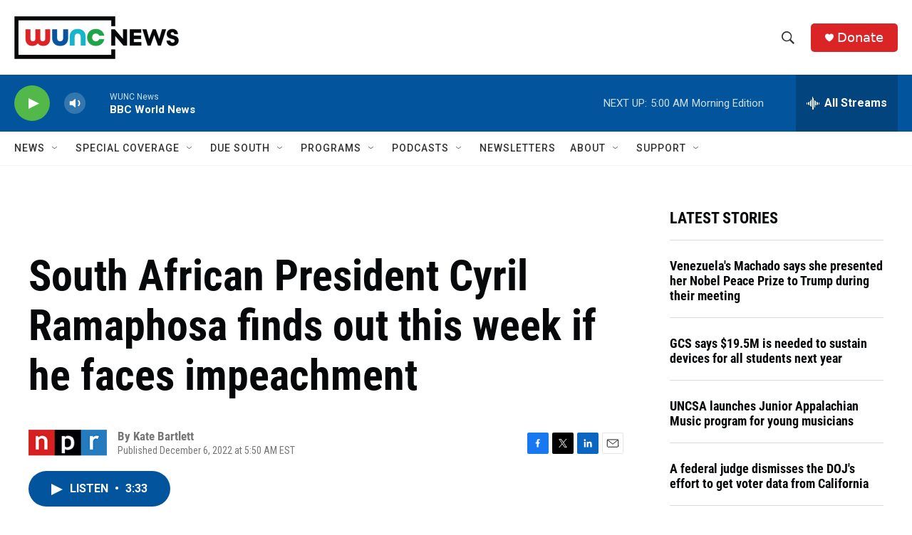

--- FILE ---
content_type: text/html; charset=utf-8
request_url: https://www.google.com/recaptcha/api2/aframe
body_size: 182
content:
<!DOCTYPE HTML><html><head><meta http-equiv="content-type" content="text/html; charset=UTF-8"></head><body><script nonce="FtebXHjt6OPYJ9eHolaHtw">/** Anti-fraud and anti-abuse applications only. See google.com/recaptcha */ try{var clients={'sodar':'https://pagead2.googlesyndication.com/pagead/sodar?'};window.addEventListener("message",function(a){try{if(a.source===window.parent){var b=JSON.parse(a.data);var c=clients[b['id']];if(c){var d=document.createElement('img');d.src=c+b['params']+'&rc='+(localStorage.getItem("rc::a")?sessionStorage.getItem("rc::b"):"");window.document.body.appendChild(d);sessionStorage.setItem("rc::e",parseInt(sessionStorage.getItem("rc::e")||0)+1);localStorage.setItem("rc::h",'1768547949203');}}}catch(b){}});window.parent.postMessage("_grecaptcha_ready", "*");}catch(b){}</script></body></html>